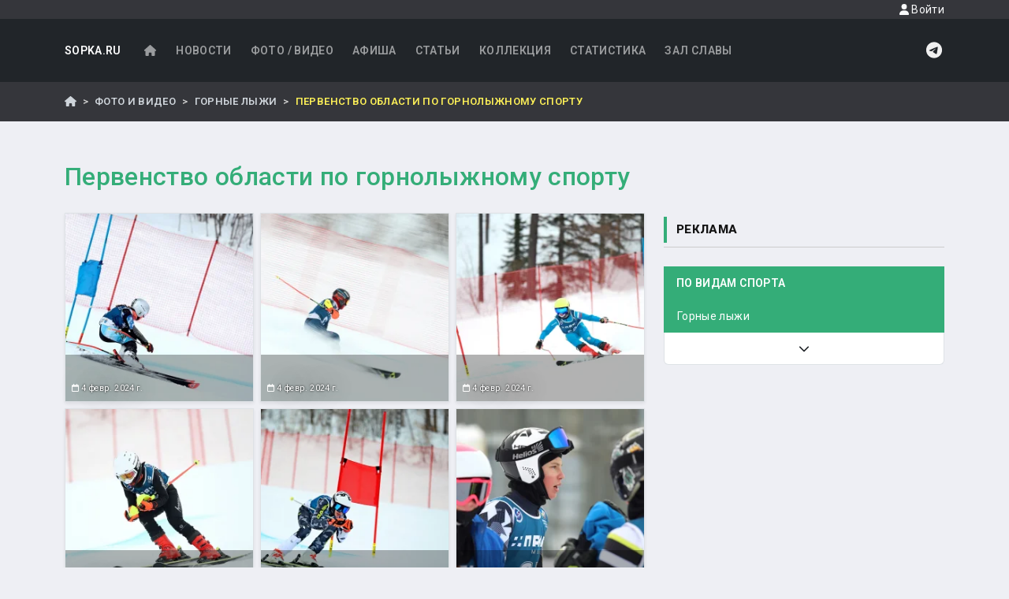

--- FILE ---
content_type: text/html; charset=UTF-8
request_url: https://sopka.ru/gallery/alpine_skiing/1269
body_size: 6384
content:
<!DOCTYPE html>
    <!--[if IE 8 ]><html class="ie8" lang="ru"><![endif]-->
    <!--[if IE 9 ]><html class="ie9" lang="ru"><![endif]-->
    <!--[if (gte IE 10)|!(IE)]><!--><html xmlns="http://www.w3.org/1999/xhtml" lang="ru-RU"><!--<![endif]-->
<html>
    <head>
        <meta charset="UTF-8">
        <title>Альбом "Первенство области по горнолыжному спорту"</title>
        <meta name="viewport" content="width=device-width, initial-scale=1, maximum-scale=1" />
        <META name="KEYWORDS" content="спорт, футбол, горные лыжи, каратэ, самбо, дзюдо, тхэквондо, киокушинкай, таэквондо, wtf, itf, shotokan, сетокан, айкидо, сноуборд, локомотив, нефтяник, фаворит, ундо, единоборства, сахалин, курилы, курильские острова, дальний восток, дв">                    
        <META name="DESCRIPTION" content="Сопка.RU - все о сахалинском спорте">                
        <!-- Yandex.RTB -->
<script>window.yaContextCb=window.yaContextCb||[]</script>
<script src="https://yandex.ru/ads/system/context.js" async></script>
                    <link rel="stylesheet" href="/build/77.f3264dca.css"><link rel="stylesheet" href="/build/app.ce060332.css">
            
            <script src="https://api-maps.yandex.ru/2.1/?apikey=05ccb72b-7922-425a-94c8-b428cd8c08a8&lang=ru_RU" type="text/javascript">
            </script>
                        <link rel="preconnect" href="https://fonts.googleapis.com">
            <link rel="preconnect" href="https://fonts.gstatic.com" crossorigin>
            <link href="https://fonts.googleapis.com/css2?family=Roboto:ital,wght@0,100..900;1,100..900&display=swap" rel="stylesheet">
                        
                
            <meta property="og:url"         content="https://sopka.ru/gallery/alpine_skiing/1269" />
    <meta property="og:type"        content="article" />
    <meta property="og:title"       content="Альбом &laquo;Первенство области по горнолыжному спорту&raquo;" />
    <meta property="og:description" content="Первенство области по горнолыжному спорту" />
                            <meta property="og:image"  content="/photos/2024/7f08a67368ce087b8d2ff4ca141f21d0.jpg" />
        <meta property="og:article.tag"  content="Горные лыжи" />
    <meta property="fb:app_id"  content="1714793022116773" />
    </head>
    <body class="d-flex flex-column min-vh-100">
        <a id="top"></a>
        <header id="header" class="bg-dark">
            
            <div class="d-flex justify-content-end navbar-header">
                <div class="container">
                    <a href="#" class="nav-link modal-show d-block small text-light float-end" 
                                    data-toggle="modal" 
                                    data-target="#loginModal"
                                    data-src="/login/form">
                                    <i class="fas fa-user"></i> Войти
                                </a>                </div>
            </div>
            <div class="container">            
                <nav class="navbar navbar-expand-lg navbar-dark">
    <a class="navbar-brand" href="/">SOPKA.RU</a>
    <button class="navbar-toggler" type="button" 
            data-bs-toggle="collapse" 
            data-bs-target="#mainNavbar"
            aria-expanded="false" 
            aria-label="Toggle navigation">
        <span class="navbar-toggler-icon"></span>
    </button>
    <div class="collapse navbar-collapse " id="mainNavbar">
    
                <ul class="navbar-nav me-auto mb-2 mb-lg-0">
            <li class="nav-item">
                <a href="/" class="nav-link">
                    <i class="fas fa-home fa-fw"></i>
                </a>
            </li>
            <li class="nav-item">
                <a href="/news" class="nav-link">
                    Новости
                </a>
            </li>
            <li class="nav-item">
                <a href="/gallery" class="nav-link">
                    Фото / Видео
                </a>
            </li>
            <li class="nav-item">
                <a href="/calendar" class="nav-link">
                    Афиша
                </a>
            </li>
            <li class="nav-item">
                <a href="/articles" class="nav-link">
                    Статьи
                </a>
            </li>
            <li class="nav-item">
                <a href="/collection" class="nav-link">
                    Коллекция
                </a>
            </li>
            <li class="nav-item">
                <a href="/statistics" class="nav-link">
                    Статистика
                </a>
            </li>
            <li class="nav-item">
                <a href="/glory" class="nav-link">
                    Зал славы
                </a>
            </li>
            
        </ul>



        
        <a href="https://t.me/sopkaru" class="d-inline-block icon-light" >
            <i class="fab fa-telegram fa-fw fa-xl"></i>
        </a>  
    </div>
</nav>
            </div>
        </header>
        <div class="breadcrumbs-wrapper mb-4">
            <div class="container py-0">
                    <nav aria-label="breadcrumb">
        <ol class="breadcrumb">
            <li class="breadcrumb-item">
                <a href="/"><i class="fas fa-home"></i></a>
            </li>
            <li class="breadcrumb-item">
                <a href="/gallery">
                    Фото и Видео
                </a>
            </li>
            <li class="breadcrumb-item">
                <a href="/gallery/alpine_skiing">Горные лыжи</a>
            </li>
            <li class="breadcrumb-item active">Первенство области по горнолыжному спорту</li>
        </ol>
    </nav>
            </div>
        </div>
        <div class="container  overflow-auto">
                        
            <div class="row">
                                
                <div class="col">    
                                        <h1 class="mb-4"></h1>
                    <div class="row">
                        <div class="col">
                                <h2 class='h2 text-primary mb-4'>Первенство области по горнолыжному спорту</h2>
    <div class="row">
        <div class="col-md-8">
            <div class="row row-cols-1 row-cols-md-3 g-2 gallery" id="gallery">
                                                                                                    
                    
                    

<div class="col">
    <div data-vid="26" class="card shadow-sm view overlay zoom border">
                    <img src="https://sopka.ru/media/cache/sq_thumb/photos/2024/70295b33e0b5db1d787f59598b52343b.jpg"
                class="card-img" alt="">
                <a href="/gallery/alpine_skiing/1269/72784" title="" class="text-white stretched-link">
            <div class="card-img-overlay p-2 d-flex flex-column justify-content-end">
                <h6 class='title mb-0'></h6>
                <div class='float-end small'>
                    <i class="far fa-calendar"></i> 
                    4 февр. 2024 г.
                </div>
            </div>
        </a>
    </div>
</div>                                                                                                    
                    
                    

<div class="col">
    <div data-vid="26" class="card shadow-sm view overlay zoom border">
                    <img src="https://sopka.ru/media/cache/sq_thumb/photos/2024/2f41807fa796f81ef7f992ec5cf4f6e0.jpg"
                class="card-img" alt="">
                <a href="/gallery/alpine_skiing/1269/72778" title="" class="text-white stretched-link">
            <div class="card-img-overlay p-2 d-flex flex-column justify-content-end">
                <h6 class='title mb-0'></h6>
                <div class='float-end small'>
                    <i class="far fa-calendar"></i> 
                    4 февр. 2024 г.
                </div>
            </div>
        </a>
    </div>
</div>                                                                                                    
                    
                    

<div class="col">
    <div data-vid="26" class="card shadow-sm view overlay zoom border">
                    <img src="https://sopka.ru/media/cache/sq_thumb/photos/2024/a0649d4a749e72d2ba260e131b1febd1.jpg"
                class="card-img" alt="">
                <a href="/gallery/alpine_skiing/1269/72779" title="" class="text-white stretched-link">
            <div class="card-img-overlay p-2 d-flex flex-column justify-content-end">
                <h6 class='title mb-0'></h6>
                <div class='float-end small'>
                    <i class="far fa-calendar"></i> 
                    4 февр. 2024 г.
                </div>
            </div>
        </a>
    </div>
</div>                                                                                                    
                    
                    

<div class="col">
    <div data-vid="26" class="card shadow-sm view overlay zoom border">
                    <img src="https://sopka.ru/media/cache/sq_thumb/photos/2024/c97d4ddcdb84717ec27c0e0800c19d0b.jpg"
                class="card-img" alt="">
                <a href="/gallery/alpine_skiing/1269/72780" title="" class="text-white stretched-link">
            <div class="card-img-overlay p-2 d-flex flex-column justify-content-end">
                <h6 class='title mb-0'></h6>
                <div class='float-end small'>
                    <i class="far fa-calendar"></i> 
                    4 февр. 2024 г.
                </div>
            </div>
        </a>
    </div>
</div>                                                                                                    
                    
                    

<div class="col">
    <div data-vid="26" class="card shadow-sm view overlay zoom border">
                    <img src="https://sopka.ru/media/cache/sq_thumb/photos/2024/d71662ff6afe1fc0b4ff88c2f98190cd.jpg"
                class="card-img" alt="">
                <a href="/gallery/alpine_skiing/1269/72781" title="" class="text-white stretched-link">
            <div class="card-img-overlay p-2 d-flex flex-column justify-content-end">
                <h6 class='title mb-0'></h6>
                <div class='float-end small'>
                    <i class="far fa-calendar"></i> 
                    4 февр. 2024 г.
                </div>
            </div>
        </a>
    </div>
</div>                                                                                                    
                    
                    

<div class="col">
    <div data-vid="26" class="card shadow-sm view overlay zoom border">
                    <img src="https://sopka.ru/media/cache/sq_thumb/photos/2024/ae3d60b1a594222e4ea93b08192f4a85.jpg"
                class="card-img" alt="">
                <a href="/gallery/alpine_skiing/1269/72782" title="" class="text-white stretched-link">
            <div class="card-img-overlay p-2 d-flex flex-column justify-content-end">
                <h6 class='title mb-0'></h6>
                <div class='float-end small'>
                    <i class="far fa-calendar"></i> 
                    4 февр. 2024 г.
                </div>
            </div>
        </a>
    </div>
</div>                                                                                                    
                    
                    

<div class="col">
    <div data-vid="26" class="card shadow-sm view overlay zoom border">
                    <img src="https://sopka.ru/media/cache/sq_thumb/photos/2024/1a6ab28b119c3766d5e459e0b67270b1.jpg"
                class="card-img" alt="">
                <a href="/gallery/alpine_skiing/1269/72783" title="" class="text-white stretched-link">
            <div class="card-img-overlay p-2 d-flex flex-column justify-content-end">
                <h6 class='title mb-0'></h6>
                <div class='float-end small'>
                    <i class="far fa-calendar"></i> 
                    4 февр. 2024 г.
                </div>
            </div>
        </a>
    </div>
</div>                                                                                                    
                    
                    

<div class="col">
    <div data-vid="26" class="card shadow-sm view overlay zoom border">
                    <img src="https://sopka.ru/media/cache/sq_thumb/photos/2024/cd63c951580437679ae343fa8b6bb0a4.jpg"
                class="card-img" alt="">
                <a href="/gallery/alpine_skiing/1269/72775" title="" class="text-white stretched-link">
            <div class="card-img-overlay p-2 d-flex flex-column justify-content-end">
                <h6 class='title mb-0'></h6>
                <div class='float-end small'>
                    <i class="far fa-calendar"></i> 
                    4 февр. 2024 г.
                </div>
            </div>
        </a>
    </div>
</div>                                                                                                    
                    
                    

<div class="col">
    <div data-vid="26" class="card shadow-sm view overlay zoom border">
                    <img src="https://sopka.ru/media/cache/sq_thumb/photos/2024/87e97fb5323a3bf46e86a9ab1ff1d701.jpg"
                class="card-img" alt="">
                <a href="/gallery/alpine_skiing/1269/72776" title="" class="text-white stretched-link">
            <div class="card-img-overlay p-2 d-flex flex-column justify-content-end">
                <h6 class='title mb-0'></h6>
                <div class='float-end small'>
                    <i class="far fa-calendar"></i> 
                    4 февр. 2024 г.
                </div>
            </div>
        </a>
    </div>
</div>                                                                                                    
                    
                    

<div class="col">
    <div data-vid="26" class="card shadow-sm view overlay zoom border">
                    <img src="https://sopka.ru/media/cache/sq_thumb/photos/2024/ef7a17e890d4e10c960d4d55caac77bd.jpg"
                class="card-img" alt="">
                <a href="/gallery/alpine_skiing/1269/72777" title="" class="text-white stretched-link">
            <div class="card-img-overlay p-2 d-flex flex-column justify-content-end">
                <h6 class='title mb-0'></h6>
                <div class='float-end small'>
                    <i class="far fa-calendar"></i> 
                    4 февр. 2024 г.
                </div>
            </div>
        </a>
    </div>
</div>                                                                                                    
                    
                    

<div class="col">
    <div data-vid="26" class="card shadow-sm view overlay zoom border">
                    <img src="https://sopka.ru/media/cache/sq_thumb/photos/2024/7f08a67368ce087b8d2ff4ca141f21d0.jpg"
                class="card-img" alt="">
                <a href="/gallery/alpine_skiing/1269/72773" title="" class="text-white stretched-link">
            <div class="card-img-overlay p-2 d-flex flex-column justify-content-end">
                <h6 class='title mb-0'></h6>
                <div class='float-end small'>
                    <i class="far fa-calendar"></i> 
                    4 февр. 2024 г.
                </div>
            </div>
        </a>
    </div>
</div>                                                                                                    
                    
                    

<div class="col">
    <div data-vid="26" class="card shadow-sm view overlay zoom border">
                    <img src="https://sopka.ru/media/cache/sq_thumb/photos/2024/e8d0200ce0822c0c237360a0145fd3bb.jpg"
                class="card-img" alt="">
                <a href="/gallery/alpine_skiing/1269/72774" title="" class="text-white stretched-link">
            <div class="card-img-overlay p-2 d-flex flex-column justify-content-end">
                <h6 class='title mb-0'></h6>
                <div class='float-end small'>
                    <i class="far fa-calendar"></i> 
                    4 февр. 2024 г.
                </div>
            </div>
        </a>
    </div>
</div>                            </div>
            <hr>
                        </div>
        <div class="col-md-4">
            <div class="widget2">
                <h4 class="title">Реклама</h4>
            </div>
            <div class="mb-4">
                <!-- Yandex.RTB R-A-1606785-1 -->
<div id="yandex_rtb_R-A-1606785-1"></div>
<script>window.yaContextCb.push(()=>{
  Ya.Context.AdvManager.render({
    renderTo: 'yandex_rtb_R-A-1606785-1',
    blockId: 'R-A-1606785-1'
  })
})</script>
            </div>

            <div class="widget">
    <h4 class="title">По видам спорта</h4>
</div>
<div id="dd-vids" class='list-group mb-4'>
            <a href="/gallery/autosport"
            data-id="35"
            class="list-group-item list-group-item-action " 
            style="display: none;">Автоспорт</a>
            <a href="/gallery/frmwrestling"
            data-id="86"
            class="list-group-item list-group-item-action " 
            style="display: none;">Армрестлинг</a>
            <a href="/gallery/badminton"
            data-id="41"
            class="list-group-item list-group-item-action " 
            style="display: none;">Бадминтон</a>
            <a href="/gallery/basketball"
            data-id="11"
            class="list-group-item list-group-item-action " 
            style="display: none;">Баскетбол</a>
            <a href="/gallery/biathlon"
            data-id="28"
            class="list-group-item list-group-item-action " 
            style="display: none;">Биатлон</a>
            <a href="/gallery/billiard"
            data-id="10"
            class="list-group-item list-group-item-action " 
            style="display: none;">Бильярд</a>
            <a href="/gallery/fitness"
            data-id="15"
            class="list-group-item list-group-item-action " 
            style="display: none;">Бодибилдинг и фитнес</a>
            <a href="/gallery/box"
            data-id="9"
            class="list-group-item list-group-item-action " 
            style="display: none;">Бокс</a>
            <a href="/gallery/wrestling"
            data-id="4"
            class="list-group-item list-group-item-action " 
            style="display: none;">Борьба</a>
            <a href="/gallery/cycle"
            data-id="47"
            class="list-group-item list-group-item-action " 
            style="display: none;">Велоспорт</a>
            <a href="/gallery/volleyball"
            data-id="5"
            class="list-group-item list-group-item-action " 
            style="display: none;">Волейбол</a>
            <a href="/gallery/alpine_skiing"
            data-id="26"
            class="list-group-item list-group-item-action  active" 
            >Горные лыжи</a>
            <a href="/gallery/gto"
            data-id="75"
            class="list-group-item list-group-item-action " 
            style="display: none;">ГТО</a>
            <a href="/gallery/jiu-jitsu"
            data-id="88"
            class="list-group-item list-group-item-action " 
            style="display: none;">Джиу-джитсу</a>
            <a href="/gallery/judo"
            data-id="33"
            class="list-group-item list-group-item-action " 
            style="display: none;">Дзюдо</a>
            <a href="/gallery/hlifestyle"
            data-id="72"
            class="list-group-item list-group-item-action " 
            style="display: none;">Здоровый образ жизни</a>
            <a href="/gallery/karate"
            data-id="7"
            class="list-group-item list-group-item-action " 
            style="display: none;">Каратэ</a>
            <a href="/gallery/kendo"
            data-id="48"
            class="list-group-item list-group-item-action " 
            style="display: none;">Кендо/Комдо</a>
            <a href="/gallery/curling"
            data-id="82"
            class="list-group-item list-group-item-action " 
            style="display: none;">Кёрлинг</a>
            <a href="/gallery/kikboxing"
            data-id="77"
            class="list-group-item list-group-item-action " 
            style="display: none;">Кикбоксинг</a>
            <a href="/gallery/kyokushinkai"
            data-id="83"
            class="list-group-item list-group-item-action " 
            style="display: none;">Киокусинкай</a>
            <a href="/gallery/horse_show"
            data-id="65"
            class="list-group-item list-group-item-action " 
            style="display: none;">Конный спорт</a>
            <a href="/gallery/skating"
            data-id="57"
            class="list-group-item list-group-item-action " 
            style="display: none;">Конькобежный спорт</a>
            <a href="/gallery/track"
            data-id="13"
            class="list-group-item list-group-item-action " 
            style="display: none;">Легкая атлетика</a>
            <a href="/gallery/skiing"
            data-id="6"
            class="list-group-item list-group-item-action " 
            style="display: none;">Лыжные гонки</a>
            <a href="/gallery/motosport"
            data-id="53"
            class="list-group-item list-group-item-action " 
            style="display: none;">Мотоспорт</a>
            <a href="/gallery/Muay Thai"
            data-id="95"
            class="list-group-item list-group-item-action " 
            style="display: none;">Муай-тай</a>
            <a href="/gallery/ping_pong"
            data-id="40"
            class="list-group-item list-group-item-action " 
            style="display: none;">Настольный теннис</a>
            <a href="/gallery/national"
            data-id="19"
            class="list-group-item list-group-item-action " 
            style="display: none;">Национальные виды спорта</a>
            <a href="/gallery/parachuting"
            data-id="74"
            class="list-group-item list-group-item-action " 
            style="display: none;">Парашютный спорт</a>
            <a href="/gallery/sailing"
            data-id="42"
            class="list-group-item list-group-item-action " 
            style="display: none;">Парусный спорт</a>
            <a href="/gallery/paintball"
            data-id="71"
            class="list-group-item list-group-item-action " 
            style="display: none;">Пейнтбол</a>
            <a href="/gallery/swimming"
            data-id="8"
            class="list-group-item list-group-item-action " 
            style="display: none;">Плавание</a>
            <a href="/gallery/practical_shooting"
            data-id="91"
            class="list-group-item list-group-item-action " 
            style="display: none;">Практическая стрельба</a>
            <a href="/gallery/ski_jumping"
            data-id="21"
            class="list-group-item list-group-item-action " 
            style="display: none;">Прыжки на лыжах с трамплина</a>
            <a href="/gallery/misc"
            data-id="78"
            class="list-group-item list-group-item-action " 
            style="display: none;">Разное</a>
            <a href="/gallery/rugby"
            data-id="85"
            class="list-group-item list-group-item-action " 
            style="display: none;">Регби</a>
            <a href="/gallery/closefight"
            data-id="50"
            class="list-group-item list-group-item-action " 
            style="display: none;">Рукопашный бой</a>
            <a href="/gallery/handball"
            data-id="56"
            class="list-group-item list-group-item-action " 
            style="display: none;">Ручной мяч</a>
            <a href="/gallery/savate"
            data-id="80"
            class="list-group-item list-group-item-action " 
            style="display: none;">Сават</a>
            <a href="/gallery/sambo"
            data-id="34"
            class="list-group-item list-group-item-action " 
            style="display: none;">Самбо</a>
            <a href="/gallery/Synchronized swimming"
            data-id="98"
            class="list-group-item list-group-item-action " 
            style="display: none;">Синхронное плавание</a>
            <a href="/gallery/squash"
            data-id="93"
            class="list-group-item list-group-item-action " 
            style="display: none;">Сквош</a>
            <a href="/gallery/snowboard"
            data-id="49"
            class="list-group-item list-group-item-action " 
            style="display: none;">Сноуборд</a>
            <a href="/gallery/shooting"
            data-id="22"
            class="list-group-item list-group-item-action " 
            style="display: none;">Стрельба</a>
            <a href="/gallery/archery"
            data-id="90"
            class="list-group-item list-group-item-action " 
            style="display: none;">Стрельба из лука</a>
            <a href="/gallery/dancing"
            data-id="31"
            class="list-group-item list-group-item-action " 
            style="display: none;">Танцы</a>
            <a href="/gallery/tennis"
            data-id="18"
            class="list-group-item list-group-item-action " 
            style="display: none;">Теннис</a>
            <a href="/gallery/tourism"
            data-id="64"
            class="list-group-item list-group-item-action " 
            style="display: none;">Туризм</a>
            <a href="/gallery/taekwondo"
            data-id="24"
            class="list-group-item list-group-item-action " 
            style="display: none;">Тхэквондо</a>
            <a href="/gallery/weight_lifting"
            data-id="25"
            class="list-group-item list-group-item-action " 
            style="display: none;">Тяжелая атлетика</a>
            <a href="/gallery/fencing"
            data-id="51"
            class="list-group-item list-group-item-action " 
            style="display: none;">Фехтование</a>
            <a href="/gallery/football"
            data-id="1"
            class="list-group-item list-group-item-action " 
            style="display: none;">Футбол</a>
            <a href="/gallery/hockey"
            data-id="3"
            class="list-group-item list-group-item-action " 
            style="display: none;">Хоккей</a>
            <a href="/gallery/bandy"
            data-id="27"
            class="list-group-item list-group-item-action " 
            style="display: none;">Хоккей с мячом</a>
            <a href="/gallery/cheerleading"
            data-id="67"
            class="list-group-item list-group-item-action " 
            style="display: none;">Черлидинг</a>
            <a href="/gallery/chess"
            data-id="2"
            class="list-group-item list-group-item-action " 
            style="display: none;">Шахматы</a>
            <a href="/gallery/extreme"
            data-id="84"
            class="list-group-item list-group-item-action " 
            style="display: none;">Экстрим</a>
            <a href="/gallery/aesthetic_gymnastics"
            data-id="89"
            class="list-group-item list-group-item-action " 
            style="display: none;">Эстетическая гимнастика</a>
        <a class="list-group-item slider down text-center " href="#">
        <i class="fa fa-chevron-down" aria-hidden="true"></i>
    </a>
</div>
        </div>
    </div>
                        </div>
                    </div>
                </div>
            </div>
                        
            <a href="#top" id ="backToTopBtn" class="well well-sm"></a>
        </div>
                <footer id="footer" class="page-footer font-small pt-3 pb-0  mt-auto">
    <div class="container">
        <div class="text-center my-3">
                        <!-- Yandex.RTB R-A-1606785-2 -->
<div id="yandex_rtb_R-A-1606785-2"></div>
<script>window.yaContextCb.push(()=>{
  Ya.Context.AdvManager.render({
    renderTo: 'yandex_rtb_R-A-1606785-2',
    blockId: 'R-A-1606785-2'
  })
})</script>
        </div>
        <div class="row">
            <div class="col-12">
                <div class="alert mb-3 border">
                    <i class="fa fa-exclamation-triangle" aria-hidden="true"></i>
                    Использование или перепечатка любых материалов сайта полностью или частично
                    разрешены только в неизменном виде с обязательным размещением прямой активной гиперссылки на наш сайт.
                    Ссылка ставится в конце материала.
                </div>
            </div>
        </div>
        <div class="row">
            <div class="col-md-3">
                <ul class="list-unstyled">
                    <li>
                        <i class="far fa-envelope fa-fw"></i>
                        <a href="mailto:sport@sopka.ru">sport@sopka.ru</a>
                    </li>
                    <li>
                        <i class="fas fa-phone fa-fw"></i>
                        +7 (424) 225-26-51
                    </li>
                    <li>
                        <i class="fab fa-telegram fa-fw"></i>
                        <a href="https://t.me/sopkaru">Telegram</a>
                    </li>
                                    </ul>
                
            </div>
            <div class="col-md-6">

            </div>
            <div class="col-md-3">
                <div class="mb-3">
                    <a href="/privacy">Политика конфиденциальности</a>
                </div>
                
            </div>
        </div>
                 <div class="footer-copyright py-3 d-flex justify-content-between">
            <div>
                <a href="https://sopka.ru/">SOPKA.RU</a>
                &copy; 2026
            </div>
        
            <div><a href="https://metrika.yandex.ru/stat/?id=503972&amp;from=informer" target="_blank" rel="nofollow">
    <img src="https://informer.yandex.ru/informer/503972/3_1_FFFFFFFF_EFEFEFFF_0_pageviews" style="width:88px; height:31px; border:0;" alt="Яндекс.Метрика" title="Яндекс.Метрика: данные за сегодня (просмотры, визиты и уникальные посетители)" onclick="try{Ya.Metrika.informer({i:this,id:503972,lang:'ru'});return false}catch(e){}"></a>
    <script>
        (function (d, w, c) {
            (w[c] = w[c] || []).push(function() {
                try {
                    w.yaCounter503972 = new Ya.Metrika({
                        id:503972,
                        clickmap:true,
                        trackLinks:true,
                        accurateTrackBounce:true,
                        webvisor:true
                    });
                } catch(e) { }
            });

            var n = d.getElementsByTagName("script")[0],
                s = d.createElement("script"),
                f = function () { n.parentNode.insertBefore(s, n); };
            s.type = "text/javascript";
            s.async = true;
            s.src = "https://mc.yandex.ru/metrika/watch.js";

            if (w.opera == "[object Opera]") {
                d.addEventListener("DOMContentLoaded", f, false);
            } else { f(); }
        })(document, window, "yandex_metrika_callbacks");
    </script>
    <noscript><div><img src="https://mc.yandex.ru/watch/503972" style="position:absolute; left:-9999px;" alt="" /></div></noscript>
</div>
        </div>
            </div>
   
</footer>

                    <div class="modal fade" id="loginModal" tabindex="-1" role="dialog" 
     aria-labelledby="loginFormTitle" aria-hidden="true">
    <div class="modal-dialog modal-dialog-centered modal-lg" role="document">
        <div class="modal-content">
            <div class="modal-header">
                <h5 class="modal-title" id="loginFormTitle">
                    Войдите или зарегистрируйтесь
                </h5>
                <button type="button" class="btn-close" data-bs-dismiss="modal" aria-label="Close"></button>
            </div>
            <div class="modal-body">
                <div class="row">
    <div class="col border-end">
        <form method="post" id="loginForm1" action="/login">
                                    
            <input type="hidden"
                   name="_csrf_token"
                   id="csrfToken"
                   value="csrf-token">
            
            <div class="input-group mb-3">
                                <input type="email" 
                       value=""
                       name="_username" id="username"
                       class="form-control" 
                       placeholder="Email" required autofocus>
            </div>
            <div class="input-group mb-3">
                                <input type="password" name="_password" 
                       id="password"
                       class="form-control" 
                       placeholder="Пароль" required>
            </div>
            <div class="input-group mb-3 row">
                <div class="col">
                    <div class="checkbox pull-left">
                        <label>
                            <input type="checkbox" name="_remember_me">
                            Запомнить меня
                        </label>
                    </div>
                </div>
            </div>
            <button type="submit" class="btn btn-primary float-end">
                Войти
            </button>
        </form>
            </div>
    <div class="col text-center">
        
        <h5>Войти через...</h5>
        <div class="btn-group mt-4" role="group" aria-label="Войти через...">
                                    
            <a href="/login/yandex" class="btn btn-link" title="Войти через Яндекс">
                <i class="fab fa-yandex fa-fw" style="color:#ff0000"></i>
            </a>
           
                                            </div>
    </div>
</div>
            </div>
        </div>
    </div>
</div>      
         
                        <script src="/build/runtime.46758641.js"></script><script src="/build/206.00f38809.js"></script><script src="/build/77.88bd9f5c.js"></script><script src="/build/app.0a9d7410.js"></script>
        
    <script src="/js/g-handler.js" ></script>  
    </body>
</html>
